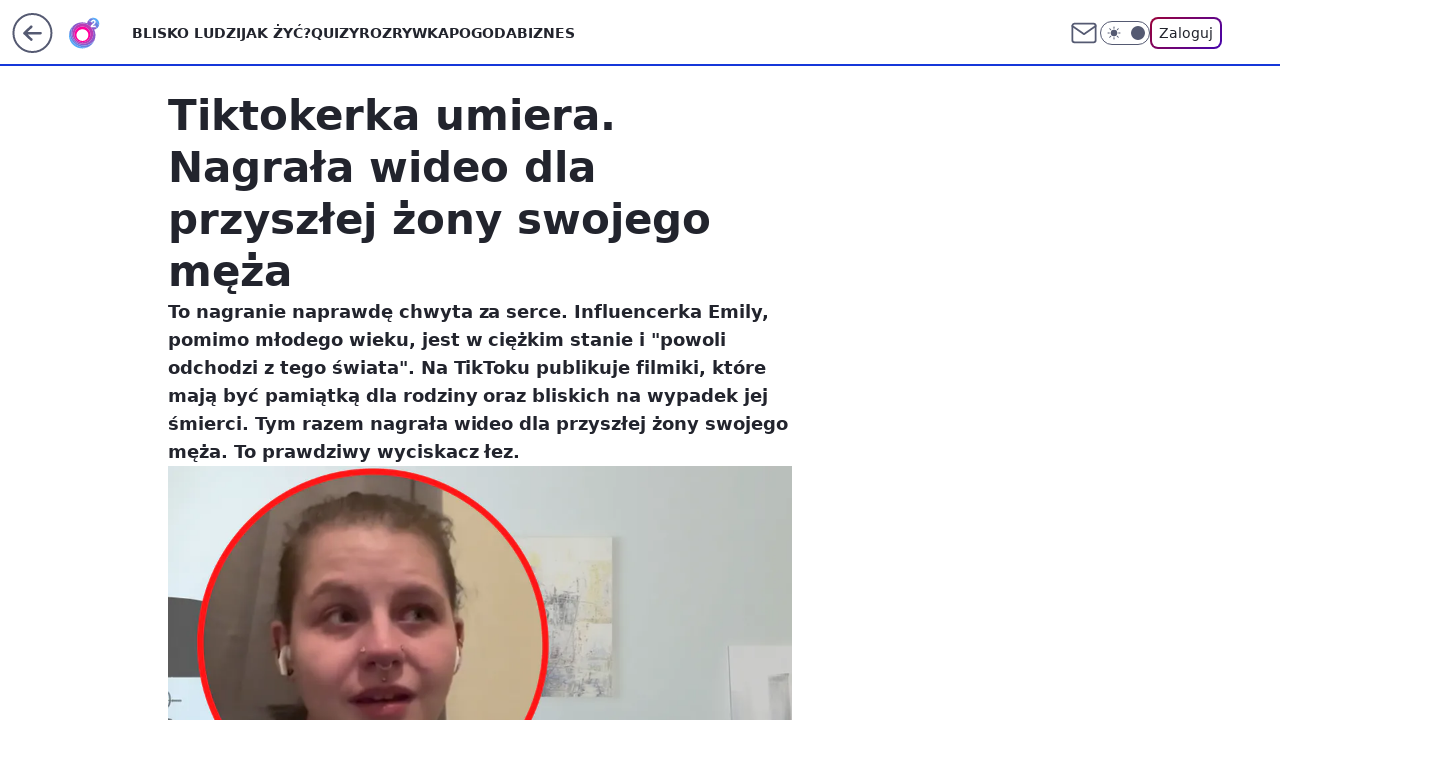

--- FILE ---
content_type: application/javascript
request_url: https://rek.www.wp.pl/gaf.js?rv=2&sn=o2_o2_pl&pvid=2e1acd676de355a6b823&rekids=236060&phtml=www.o2.pl%2Fkobieta%2Ftiktokerka-umiera-nagrala-wideo-dla-przyszlej-zony-swojego-meza-6855935221824416a&abtest=adtech%7CPRGM-1047%7CA%3Badtech%7CPU-335%7CB%3Badtech%7CPRG-3468%7CB%3Badtech%7CPRGM-1036%7CD%3Badtech%7CFP-76%7CA%3Badtech%7CPRGM-1356%7CA%3Badtech%7CPRGM-1419%7CB%3Badtech%7CPRGM-1589%7CB%3Badtech%7CPRGM-1576%7CB%3Badtech%7CPRGM-1443%7CA%3Badtech%7CPRGM-1587%7CD%3Badtech%7CPRGM-1615%7CA%3Badtech%7CPRGM-1215%7CC&PWA_adbd=0&darkmode=0&highLayout=0&layout=wide&navType=navigate&cdl=0&ctype=article&ciab=IAB14%2CIAB-v3-187%2CIAB-v3-307%2CIAB6%2CIAB7-39&cid=6855935221824416&csystem=ncr&cdate=2023-01-15&REKtagi=ludzie%3Btiktok%3Bzona%3Bkobieta%3Binfluencerka&vw=1280&vh=720&p1=0&spin=j4nlct5a&bcv=2
body_size: 8195
content:
j4nlct5a({"spin":"j4nlct5a","bunch":236060,"context":{"dsa":false,"minor":false,"bidRequestId":"22ec3a22-1895-4a98-b7ac-38fee8881449","maConfig":{"timestamp":"2026-01-20T08:15:08.178Z"},"dfpConfig":{"timestamp":"2026-01-20T10:42:02.482Z"},"sda":[],"targeting":{"client":{},"server":{},"query":{"PWA_adbd":"0","REKtagi":"ludzie;tiktok;zona;kobieta;influencerka","abtest":"adtech|PRGM-1047|A;adtech|PU-335|B;adtech|PRG-3468|B;adtech|PRGM-1036|D;adtech|FP-76|A;adtech|PRGM-1356|A;adtech|PRGM-1419|B;adtech|PRGM-1589|B;adtech|PRGM-1576|B;adtech|PRGM-1443|A;adtech|PRGM-1587|D;adtech|PRGM-1615|A;adtech|PRGM-1215|C","bcv":"2","cdate":"2023-01-15","cdl":"0","ciab":"IAB14,IAB-v3-187,IAB-v3-307,IAB6,IAB7-39","cid":"6855935221824416","csystem":"ncr","ctype":"article","darkmode":"0","highLayout":"0","layout":"wide","navType":"navigate","p1":"0","phtml":"www.o2.pl/kobieta/tiktokerka-umiera-nagrala-wideo-dla-przyszlej-zony-swojego-meza-6855935221824416a","pvid":"2e1acd676de355a6b823","rekids":"236060","rv":"2","sn":"o2_o2_pl","spin":"j4nlct5a","vh":"720","vw":"1280"}},"directOnly":0,"geo":{"country":"840","region":"","city":""},"statid":"","mlId":"","rshsd":"3","isRobot":false,"curr":{"EUR":4.2271,"USD":3.6118,"CHF":4.5553,"GBP":4.8434},"rv":"2","status":{"advf":2,"ma":2,"ma_ads-bidder":2,"ma_cpv-bidder":2,"ma_high-cpm-bidder":2}},"slots":{"10":{"delivered":"","campaign":null,"dfpConfig":null},"11":{"delivered":"1","campaign":null,"dfpConfig":{"placement":"/89844762/Desktop_O2.pl_x11_art","roshash":"DGOR","ceil":100,"sizes":[[620,280],[336,280],[300,250]],"namedSizes":["fluid"],"div":"div-gpt-ad-x11-art","targeting":{"DFPHASH":"ADLO","emptygaf":"0"},"gfp":"DGOR"}},"12":{"delivered":"1","campaign":null,"dfpConfig":{"placement":"/89844762/Desktop_O2.pl_x12_art","roshash":"DGOR","ceil":100,"sizes":[[620,280],[336,280],[300,250]],"namedSizes":["fluid"],"div":"div-gpt-ad-x12-art","targeting":{"DFPHASH":"ADLO","emptygaf":"0"},"gfp":"DGOR"}},"13":{"delivered":"1","campaign":null,"dfpConfig":{"placement":"/89844762/Desktop_O2.pl_x13_art","roshash":"DGOR","ceil":100,"sizes":[[620,280],[336,280],[300,250]],"namedSizes":["fluid"],"div":"div-gpt-ad-x13-art","targeting":{"DFPHASH":"ADLO","emptygaf":"0"},"gfp":"DGOR"}},"14":{"lazy":1,"delivered":"1","campaign":{"id":"187753","adm":{"bunch":"236060","creations":[{"height":250,"showLabel":true,"src":"https://mamc.wpcdn.pl/187753/1754551858409/baner_ver_4B_300x250_px.jpg","trackers":{"click":[""],"cview":["//ma.wp.pl/ma.gif?clid=dca45526c17aa056cf0f889dbba57020\u0026SN=o2_o2_pl\u0026pvid=2e1acd676de355a6b823\u0026action=cvimp\u0026pg=www.o2.pl\u0026par=seatID%3Ddca45526c17aa056cf0f889dbba57020%26org_id%3D25%26domain%3Dwww.o2.pl%26seatFee%3DdR-7POu6ioZK3vRRGrwKcmpCg1cNdbd9YOzPgvODxis%26client_id%3D38851%26is_robot%3D0%26pvid%3D2e1acd676de355a6b823%26ip%3DpTeQ6Axr7uaju_49l4znBL21m76HMZuPZ04nQyFwusM%26emission%3D3008707%26ttl%3D1769136895%26isDev%3Dfalse%26medium%3Ddisplay%26platform%3D8%26inver%3D2%26slotSizeWxH%3D300x250%26editedTimestamp%3D1767358467%26is_adblock%3D0%26bidTimestamp%3D1769050495%26conversionValue%3D0%26userID%3D__UNKNOWN_TELL_US__%26rekid%3D236060%26cur%3DPLN%26workfID%3D187753%26tpID%3D1399472%26geo%3D840%253B%253B%26ssp%3Dwp.pl%26bidReqID%3D22ec3a22-1895-4a98-b7ac-38fee8881449%26creationID%3D1464973%26iabPageCategories%3D%26iabSiteCategories%3D%26sn%3Do2_o2_pl%26hBidPrice%3DDGJMPSV%26utility%3DYcnacg_Cp_4vg44xarZl1JkvEzDjBsq4zTcGwnplXifOdgQUnVLfyrjzS1FFNxJT%26publisherID%3D308%26targetDomain%3Dwp.pl%26billing%3Dcpv%26source%3DTG%26pricingModel%3D7LW3TzDR1fvMSRo_ul8z8FQE9bDuGni1-Pk1F3iFo4Y%26partnerID%3D%26bidderID%3D11%26slotID%3D014%26order%3D252400%26hBudgetRate%3DDGJMPSV%26contentID%3D6855935221824416%26device%3DPERSONAL_COMPUTER%26test%3D0"],"impression":["//ma.wp.pl/ma.gif?clid=dca45526c17aa056cf0f889dbba57020\u0026SN=o2_o2_pl\u0026pvid=2e1acd676de355a6b823\u0026action=delivery\u0026pg=www.o2.pl\u0026par=iabPageCategories%3D%26iabSiteCategories%3D%26sn%3Do2_o2_pl%26hBidPrice%3DDGJMPSV%26utility%3DYcnacg_Cp_4vg44xarZl1JkvEzDjBsq4zTcGwnplXifOdgQUnVLfyrjzS1FFNxJT%26publisherID%3D308%26targetDomain%3Dwp.pl%26billing%3Dcpv%26source%3DTG%26pricingModel%3D7LW3TzDR1fvMSRo_ul8z8FQE9bDuGni1-Pk1F3iFo4Y%26partnerID%3D%26bidderID%3D11%26slotID%3D014%26order%3D252400%26hBudgetRate%3DDGJMPSV%26contentID%3D6855935221824416%26device%3DPERSONAL_COMPUTER%26test%3D0%26seatID%3Ddca45526c17aa056cf0f889dbba57020%26org_id%3D25%26domain%3Dwww.o2.pl%26seatFee%3DdR-7POu6ioZK3vRRGrwKcmpCg1cNdbd9YOzPgvODxis%26client_id%3D38851%26is_robot%3D0%26pvid%3D2e1acd676de355a6b823%26ip%3DpTeQ6Axr7uaju_49l4znBL21m76HMZuPZ04nQyFwusM%26emission%3D3008707%26ttl%3D1769136895%26isDev%3Dfalse%26medium%3Ddisplay%26platform%3D8%26inver%3D2%26slotSizeWxH%3D300x250%26editedTimestamp%3D1767358467%26is_adblock%3D0%26bidTimestamp%3D1769050495%26conversionValue%3D0%26userID%3D__UNKNOWN_TELL_US__%26rekid%3D236060%26cur%3DPLN%26workfID%3D187753%26tpID%3D1399472%26geo%3D840%253B%253B%26ssp%3Dwp.pl%26bidReqID%3D22ec3a22-1895-4a98-b7ac-38fee8881449%26creationID%3D1464973"],"view":["//ma.wp.pl/ma.gif?clid=dca45526c17aa056cf0f889dbba57020\u0026SN=o2_o2_pl\u0026pvid=2e1acd676de355a6b823\u0026action=view\u0026pg=www.o2.pl\u0026par=medium%3Ddisplay%26platform%3D8%26inver%3D2%26slotSizeWxH%3D300x250%26editedTimestamp%3D1767358467%26is_adblock%3D0%26bidTimestamp%3D1769050495%26conversionValue%3D0%26userID%3D__UNKNOWN_TELL_US__%26rekid%3D236060%26cur%3DPLN%26workfID%3D187753%26tpID%3D1399472%26geo%3D840%253B%253B%26ssp%3Dwp.pl%26bidReqID%3D22ec3a22-1895-4a98-b7ac-38fee8881449%26creationID%3D1464973%26iabPageCategories%3D%26iabSiteCategories%3D%26sn%3Do2_o2_pl%26hBidPrice%3DDGJMPSV%26utility%3DYcnacg_Cp_4vg44xarZl1JkvEzDjBsq4zTcGwnplXifOdgQUnVLfyrjzS1FFNxJT%26publisherID%3D308%26targetDomain%3Dwp.pl%26billing%3Dcpv%26source%3DTG%26pricingModel%3D7LW3TzDR1fvMSRo_ul8z8FQE9bDuGni1-Pk1F3iFo4Y%26partnerID%3D%26bidderID%3D11%26slotID%3D014%26order%3D252400%26hBudgetRate%3DDGJMPSV%26contentID%3D6855935221824416%26device%3DPERSONAL_COMPUTER%26test%3D0%26seatID%3Ddca45526c17aa056cf0f889dbba57020%26org_id%3D25%26domain%3Dwww.o2.pl%26seatFee%3DdR-7POu6ioZK3vRRGrwKcmpCg1cNdbd9YOzPgvODxis%26client_id%3D38851%26is_robot%3D0%26pvid%3D2e1acd676de355a6b823%26ip%3DpTeQ6Axr7uaju_49l4znBL21m76HMZuPZ04nQyFwusM%26emission%3D3008707%26ttl%3D1769136895%26isDev%3Dfalse"]},"transparentPlaceholder":false,"type":"image","url":"https://energiajutra.wp.pl/","width":300}],"redir":"https://ma.wp.pl/redirma?SN=o2_o2_pl\u0026pvid=2e1acd676de355a6b823\u0026par=slotSizeWxH%3D300x250%26userID%3D__UNKNOWN_TELL_US__%26creationID%3D1464973%26source%3DTG%26domain%3Dwww.o2.pl%26is_adblock%3D0%26ssp%3Dwp.pl%26utility%3DYcnacg_Cp_4vg44xarZl1JkvEzDjBsq4zTcGwnplXifOdgQUnVLfyrjzS1FFNxJT%26targetDomain%3Dwp.pl%26billing%3Dcpv%26order%3D252400%26org_id%3D25%26client_id%3D38851%26inver%3D2%26bidTimestamp%3D1769050495%26cur%3DPLN%26tpID%3D1399472%26slotID%3D014%26hBudgetRate%3DDGJMPSV%26seatFee%3DdR-7POu6ioZK3vRRGrwKcmpCg1cNdbd9YOzPgvODxis%26pvid%3D2e1acd676de355a6b823%26conversionValue%3D0%26rekid%3D236060%26hBidPrice%3DDGJMPSV%26partnerID%3D%26contentID%3D6855935221824416%26isDev%3Dfalse%26medium%3Ddisplay%26platform%3D8%26editedTimestamp%3D1767358467%26workfID%3D187753%26geo%3D840%253B%253B%26publisherID%3D308%26ttl%3D1769136895%26seatID%3Ddca45526c17aa056cf0f889dbba57020%26iabPageCategories%3D%26iabSiteCategories%3D%26test%3D0%26is_robot%3D0%26ip%3DpTeQ6Axr7uaju_49l4znBL21m76HMZuPZ04nQyFwusM%26emission%3D3008707%26bidReqID%3D22ec3a22-1895-4a98-b7ac-38fee8881449%26sn%3Do2_o2_pl%26pricingModel%3D7LW3TzDR1fvMSRo_ul8z8FQE9bDuGni1-Pk1F3iFo4Y%26bidderID%3D11%26device%3DPERSONAL_COMPUTER\u0026url=","slot":"14"},"creative":{"Id":"1464973","provider":"ma_cpv-bidder","roshash":"DGJM","height":250,"width":300,"touchpointId":"1399472","source":{"bidder":"cpv-bidder"}},"sellingModel":{"model":"CPM_INT"}},"dfpConfig":{"placement":"/89844762/Desktop_O2.pl_x14_art","roshash":"DGOR","ceil":100,"sizes":[[620,280],[336,280],[300,250]],"namedSizes":["fluid"],"div":"div-gpt-ad-x14-art","targeting":{"DFPHASH":"ADLO","emptygaf":"0"},"gfp":"DGOR"}},"15":{"lazy":1,"delivered":"1","campaign":{"id":"188277","adm":{"bunch":"236060","creations":[{"height":200,"scalable":"1","showLabel":true,"src":"https://mamc.wpcdn.pl/188277/1768218722426/pudelek-wosp-vB-750x200.jpg","trackers":{"click":[""],"cview":["//ma.wp.pl/ma.gif?clid=36d4f1d950aab392a9c26b186b340e10\u0026SN=o2_o2_pl\u0026pvid=2e1acd676de355a6b823\u0026action=cvimp\u0026pg=www.o2.pl\u0026par=bidderID%3D11%26seatFee%3D6hYuAcTILoxgexdvxttBENFzWqsExsLLkp9Cjkv9qpU%26is_adblock%3D0%26device%3DPERSONAL_COMPUTER%26userID%3D__UNKNOWN_TELL_US__%26ip%3D8HuTd1axfW6pYR9MfsAxCHH22Gy0Ngkch0lQyy8rlWQ%26creationID%3D1470127%26workfID%3D188277%26editedTimestamp%3D1768218902%26pricingModel%3Dgi77EHOhO_KznvJwTTDHHeXb5QopuRC5J3kt_sBnpyY%26pvid%3D2e1acd676de355a6b823%26conversionValue%3D0%26rekid%3D236060%26inver%3D2%26test%3D0%26sn%3Do2_o2_pl%26bidTimestamp%3D1769050495%26hBudgetRate%3DDGJMPSV%26partnerID%3D%26utility%3Dngu77zdcgicpbuyYmJagH1vu-fHL5S_3IjEMVc1TDXXichlXL5zsC5nKSnPsiIYG%26medium%3Ddisplay%26publisherID%3D308%26cur%3DPLN%26seatID%3D36d4f1d950aab392a9c26b186b340e10%26billing%3Dcpv%26client_id%3D38851%26source%3DTG%26bidReqID%3D22ec3a22-1895-4a98-b7ac-38fee8881449%26domain%3Dwww.o2.pl%26slotSizeWxH%3D750x200%26targetDomain%3Dallegro.pl%26iabPageCategories%3D%26iabSiteCategories%3D%26ttl%3D1769136895%26is_robot%3D0%26slotID%3D015%26org_id%3D25%26emission%3D3044803%26geo%3D840%253B%253B%26isDev%3Dfalse%26contentID%3D6855935221824416%26platform%3D8%26ssp%3Dwp.pl%26tpID%3D1402616%26order%3D266039%26hBidPrice%3DDGJMPSV"],"impression":["//ma.wp.pl/ma.gif?clid=36d4f1d950aab392a9c26b186b340e10\u0026SN=o2_o2_pl\u0026pvid=2e1acd676de355a6b823\u0026action=delivery\u0026pg=www.o2.pl\u0026par=ip%3D8HuTd1axfW6pYR9MfsAxCHH22Gy0Ngkch0lQyy8rlWQ%26creationID%3D1470127%26workfID%3D188277%26editedTimestamp%3D1768218902%26pricingModel%3Dgi77EHOhO_KznvJwTTDHHeXb5QopuRC5J3kt_sBnpyY%26pvid%3D2e1acd676de355a6b823%26conversionValue%3D0%26rekid%3D236060%26inver%3D2%26test%3D0%26sn%3Do2_o2_pl%26bidTimestamp%3D1769050495%26hBudgetRate%3DDGJMPSV%26partnerID%3D%26utility%3Dngu77zdcgicpbuyYmJagH1vu-fHL5S_3IjEMVc1TDXXichlXL5zsC5nKSnPsiIYG%26medium%3Ddisplay%26publisherID%3D308%26cur%3DPLN%26seatID%3D36d4f1d950aab392a9c26b186b340e10%26billing%3Dcpv%26client_id%3D38851%26source%3DTG%26bidReqID%3D22ec3a22-1895-4a98-b7ac-38fee8881449%26domain%3Dwww.o2.pl%26slotSizeWxH%3D750x200%26targetDomain%3Dallegro.pl%26iabPageCategories%3D%26iabSiteCategories%3D%26ttl%3D1769136895%26is_robot%3D0%26slotID%3D015%26org_id%3D25%26emission%3D3044803%26geo%3D840%253B%253B%26isDev%3Dfalse%26contentID%3D6855935221824416%26platform%3D8%26ssp%3Dwp.pl%26tpID%3D1402616%26order%3D266039%26hBidPrice%3DDGJMPSV%26bidderID%3D11%26seatFee%3D6hYuAcTILoxgexdvxttBENFzWqsExsLLkp9Cjkv9qpU%26is_adblock%3D0%26device%3DPERSONAL_COMPUTER%26userID%3D__UNKNOWN_TELL_US__"],"view":["//ma.wp.pl/ma.gif?clid=36d4f1d950aab392a9c26b186b340e10\u0026SN=o2_o2_pl\u0026pvid=2e1acd676de355a6b823\u0026action=view\u0026pg=www.o2.pl\u0026par=publisherID%3D308%26cur%3DPLN%26seatID%3D36d4f1d950aab392a9c26b186b340e10%26billing%3Dcpv%26client_id%3D38851%26source%3DTG%26bidReqID%3D22ec3a22-1895-4a98-b7ac-38fee8881449%26domain%3Dwww.o2.pl%26slotSizeWxH%3D750x200%26targetDomain%3Dallegro.pl%26iabPageCategories%3D%26iabSiteCategories%3D%26ttl%3D1769136895%26is_robot%3D0%26slotID%3D015%26org_id%3D25%26emission%3D3044803%26geo%3D840%253B%253B%26isDev%3Dfalse%26contentID%3D6855935221824416%26platform%3D8%26ssp%3Dwp.pl%26tpID%3D1402616%26order%3D266039%26hBidPrice%3DDGJMPSV%26bidderID%3D11%26seatFee%3D6hYuAcTILoxgexdvxttBENFzWqsExsLLkp9Cjkv9qpU%26is_adblock%3D0%26device%3DPERSONAL_COMPUTER%26userID%3D__UNKNOWN_TELL_US__%26ip%3D8HuTd1axfW6pYR9MfsAxCHH22Gy0Ngkch0lQyy8rlWQ%26creationID%3D1470127%26workfID%3D188277%26editedTimestamp%3D1768218902%26pricingModel%3Dgi77EHOhO_KznvJwTTDHHeXb5QopuRC5J3kt_sBnpyY%26pvid%3D2e1acd676de355a6b823%26conversionValue%3D0%26rekid%3D236060%26inver%3D2%26test%3D0%26sn%3Do2_o2_pl%26bidTimestamp%3D1769050495%26hBudgetRate%3DDGJMPSV%26partnerID%3D%26utility%3Dngu77zdcgicpbuyYmJagH1vu-fHL5S_3IjEMVc1TDXXichlXL5zsC5nKSnPsiIYG%26medium%3Ddisplay"]},"transparentPlaceholder":false,"type":"image","url":"https://www.pudelek.pl/pudelek-na-wosp-zrobmy-z-dramy-cos-dobrego-wylicytuj-statuetke-dla-dramy-roku-ktora-paulina-smaszcz-rozbila-podczas-naszych-urodzin-7242969064376832a?pvclid=01KEVKPXV0DFYETZ9XJMW9ND6Z","width":750}],"redir":"https://ma.wp.pl/redirma?SN=o2_o2_pl\u0026pvid=2e1acd676de355a6b823\u0026par=bidReqID%3D22ec3a22-1895-4a98-b7ac-38fee8881449%26platform%3D8%26ip%3D8HuTd1axfW6pYR9MfsAxCHH22Gy0Ngkch0lQyy8rlWQ%26creationID%3D1470127%26inver%3D2%26domain%3Dwww.o2.pl%26order%3D266039%26is_adblock%3D0%26pvid%3D2e1acd676de355a6b823%26sn%3Do2_o2_pl%26hBudgetRate%3DDGJMPSV%26publisherID%3D308%26ssp%3Dwp.pl%26device%3DPERSONAL_COMPUTER%26userID%3D__UNKNOWN_TELL_US__%26pricingModel%3Dgi77EHOhO_KznvJwTTDHHeXb5QopuRC5J3kt_sBnpyY%26seatID%3D36d4f1d950aab392a9c26b186b340e10%26org_id%3D25%26geo%3D840%253B%253B%26contentID%3D6855935221824416%26hBidPrice%3DDGJMPSV%26bidTimestamp%3D1769050495%26cur%3DPLN%26is_robot%3D0%26tpID%3D1402616%26billing%3Dcpv%26client_id%3D38851%26slotSizeWxH%3D750x200%26targetDomain%3Dallegro.pl%26iabSiteCategories%3D%26ttl%3D1769136895%26slotID%3D015%26bidderID%3D11%26workfID%3D188277%26conversionValue%3D0%26rekid%3D236060%26emission%3D3044803%26seatFee%3D6hYuAcTILoxgexdvxttBENFzWqsExsLLkp9Cjkv9qpU%26partnerID%3D%26utility%3Dngu77zdcgicpbuyYmJagH1vu-fHL5S_3IjEMVc1TDXXichlXL5zsC5nKSnPsiIYG%26medium%3Ddisplay%26iabPageCategories%3D%26isDev%3Dfalse%26editedTimestamp%3D1768218902%26test%3D0%26source%3DTG\u0026url=","slot":"15"},"creative":{"Id":"1470127","provider":"ma_cpv-bidder","roshash":"DGJM","height":200,"width":750,"touchpointId":"1402616","source":{"bidder":"cpv-bidder"}},"sellingModel":{"model":"CPM_INT"}},"dfpConfig":{"placement":"/89844762/Desktop_O2.pl_x15_art","roshash":"DGOR","ceil":100,"sizes":[[728,90],[970,300],[950,90],[980,120],[980,90],[970,150],[970,90],[970,250],[930,180],[950,200],[750,100],[970,66],[750,200],[960,90],[970,100],[750,300],[970,200],[950,300]],"namedSizes":["fluid"],"div":"div-gpt-ad-x15-art","targeting":{"DFPHASH":"ADLO","emptygaf":"0"},"gfp":"DGOR"}},"2":{"delivered":"1","campaign":{"id":"188138","capping":"PWAck=27120597\u0026PWAclt=720\u0026tpl=1","adm":{"bunch":"236060","creations":[{"cbConfig":{"blur":false,"bottomBar":false,"fullPage":false,"message":"Przekierowanie za {{time}} sekund{{y}}","timeout":15000},"height":870,"pixels":["//ad.doubleclick.net/ddm/trackimp/N195005.3920530WPPL/B34932776.437718536;dc_trk_aid=630816842;dc_trk_cid=248486076;ord=1769050495;dc_lat=;dc_rdid=;tag_for_child_directed_treatment=;tfua=;gdpr=${GDPR};gdpr_consent=${GDPR_CONSENT_755};ltd=${LIMITED_ADS};dc_tdv=1?"],"scalable":"1","showLabel":false,"src":"https://mamc.wpcdn.pl/188138/1767951247150/2377-003_Zestawomania_01-2026_1920x870_wp_CBF_Monika_Szczepaniak-C.jpg","trackers":{"click":[""],"cview":["//ma.wp.pl/ma.gif?clid=0d75fec0bdabe60e0af571ed047f75a2\u0026SN=o2_o2_pl\u0026pvid=2e1acd676de355a6b823\u0026action=cvimp\u0026pg=www.o2.pl\u0026par=bidReqID%3D22ec3a22-1895-4a98-b7ac-38fee8881449%26userID%3D__UNKNOWN_TELL_US__%26inver%3D2%26seatID%3D0d75fec0bdabe60e0af571ed047f75a2%26pricingModel%3D6mgjC0zHLFcaXY76mB1qgJyLdTkUHvBktSojB2A6EHo%26iabSiteCategories%3D%26geo%3D840%253B%253B%26partnerID%3D%26utility%3DL62U2Mo7kzvepoyKaltBrbMq5prHUXdJO9QNTHzxeBEmQx7wkue39BSw203m107p%26seatFee%3D1tQwktYrAwrUZ-DXSfP3HCUaOKZjX_MS9QnpWA8pWY4%26client_id%3D29939%26is_adblock%3D0%26bidderID%3D11%26workfID%3D188138%26order%3D265844%26isDev%3Dfalse%26contentID%3D6855935221824416%26ssp%3Dwp.pl%26publisherID%3D308%26creationID%3D1469309%26targetDomain%3Dmediamarkt.pl%26source%3DTG%26medium%3Ddisplay%26rekid%3D236060%26domain%3Dwww.o2.pl%26slotID%3D002%26billing%3Dcpv%26bidTimestamp%3D1769050495%26hBidPrice%3DDGJPVYc%26device%3DPERSONAL_COMPUTER%26ip%3D2KkMbqKjwUvPSDplamS4oYHfmJOSaudZVlQnlf4mit4%26test%3D0%26editedTimestamp%3D1767951378%26iabPageCategories%3D%26platform%3D8%26slotSizeWxH%3D1920x870%26emission%3D3044263%26ttl%3D1769136895%26pvid%3D2e1acd676de355a6b823%26hBudgetRate%3DDGJPVYc%26conversionValue%3D0%26cur%3DPLN%26tpID%3D1401974%26org_id%3D25%26is_robot%3D0%26sn%3Do2_o2_pl"],"impression":["//ma.wp.pl/ma.gif?clid=0d75fec0bdabe60e0af571ed047f75a2\u0026SN=o2_o2_pl\u0026pvid=2e1acd676de355a6b823\u0026action=delivery\u0026pg=www.o2.pl\u0026par=bidReqID%3D22ec3a22-1895-4a98-b7ac-38fee8881449%26userID%3D__UNKNOWN_TELL_US__%26inver%3D2%26seatID%3D0d75fec0bdabe60e0af571ed047f75a2%26pricingModel%3D6mgjC0zHLFcaXY76mB1qgJyLdTkUHvBktSojB2A6EHo%26iabSiteCategories%3D%26geo%3D840%253B%253B%26partnerID%3D%26utility%3DL62U2Mo7kzvepoyKaltBrbMq5prHUXdJO9QNTHzxeBEmQx7wkue39BSw203m107p%26seatFee%3D1tQwktYrAwrUZ-DXSfP3HCUaOKZjX_MS9QnpWA8pWY4%26client_id%3D29939%26is_adblock%3D0%26bidderID%3D11%26workfID%3D188138%26order%3D265844%26isDev%3Dfalse%26contentID%3D6855935221824416%26ssp%3Dwp.pl%26publisherID%3D308%26creationID%3D1469309%26targetDomain%3Dmediamarkt.pl%26source%3DTG%26medium%3Ddisplay%26rekid%3D236060%26domain%3Dwww.o2.pl%26slotID%3D002%26billing%3Dcpv%26bidTimestamp%3D1769050495%26hBidPrice%3DDGJPVYc%26device%3DPERSONAL_COMPUTER%26ip%3D2KkMbqKjwUvPSDplamS4oYHfmJOSaudZVlQnlf4mit4%26test%3D0%26editedTimestamp%3D1767951378%26iabPageCategories%3D%26platform%3D8%26slotSizeWxH%3D1920x870%26emission%3D3044263%26ttl%3D1769136895%26pvid%3D2e1acd676de355a6b823%26hBudgetRate%3DDGJPVYc%26conversionValue%3D0%26cur%3DPLN%26tpID%3D1401974%26org_id%3D25%26is_robot%3D0%26sn%3Do2_o2_pl"],"view":["//ma.wp.pl/ma.gif?clid=0d75fec0bdabe60e0af571ed047f75a2\u0026SN=o2_o2_pl\u0026pvid=2e1acd676de355a6b823\u0026action=view\u0026pg=www.o2.pl\u0026par=utility%3DL62U2Mo7kzvepoyKaltBrbMq5prHUXdJO9QNTHzxeBEmQx7wkue39BSw203m107p%26seatFee%3D1tQwktYrAwrUZ-DXSfP3HCUaOKZjX_MS9QnpWA8pWY4%26client_id%3D29939%26is_adblock%3D0%26bidderID%3D11%26workfID%3D188138%26order%3D265844%26isDev%3Dfalse%26contentID%3D6855935221824416%26ssp%3Dwp.pl%26publisherID%3D308%26creationID%3D1469309%26targetDomain%3Dmediamarkt.pl%26source%3DTG%26medium%3Ddisplay%26rekid%3D236060%26domain%3Dwww.o2.pl%26slotID%3D002%26billing%3Dcpv%26bidTimestamp%3D1769050495%26hBidPrice%3DDGJPVYc%26device%3DPERSONAL_COMPUTER%26ip%3D2KkMbqKjwUvPSDplamS4oYHfmJOSaudZVlQnlf4mit4%26test%3D0%26editedTimestamp%3D1767951378%26iabPageCategories%3D%26platform%3D8%26slotSizeWxH%3D1920x870%26emission%3D3044263%26ttl%3D1769136895%26pvid%3D2e1acd676de355a6b823%26hBudgetRate%3DDGJPVYc%26conversionValue%3D0%26cur%3DPLN%26tpID%3D1401974%26org_id%3D25%26is_robot%3D0%26sn%3Do2_o2_pl%26bidReqID%3D22ec3a22-1895-4a98-b7ac-38fee8881449%26userID%3D__UNKNOWN_TELL_US__%26inver%3D2%26seatID%3D0d75fec0bdabe60e0af571ed047f75a2%26pricingModel%3D6mgjC0zHLFcaXY76mB1qgJyLdTkUHvBktSojB2A6EHo%26iabSiteCategories%3D%26geo%3D840%253B%253B%26partnerID%3D"]},"transparentPlaceholder":false,"type":"image","url":"https://ad.doubleclick.net/ddm/trackclk/N195005.3920530WPPL/B34932776.437718536;dc_trk_aid=630816842;dc_trk_cid=248486076;dc_lat=;dc_rdid=;tag_for_child_directed_treatment=;tfua=;gdpr=${GDPR};gdpr_consent=${GDPR_CONSENT_755};ltd=${LIMITED_ADS};dc_tdv=1","width":1920}],"redir":"https://ma.wp.pl/redirma?SN=o2_o2_pl\u0026pvid=2e1acd676de355a6b823\u0026par=pvid%3D2e1acd676de355a6b823%26org_id%3D25%26bidReqID%3D22ec3a22-1895-4a98-b7ac-38fee8881449%26pricingModel%3D6mgjC0zHLFcaXY76mB1qgJyLdTkUHvBktSojB2A6EHo%26is_adblock%3D0%26iabSiteCategories%3D%26seatFee%3D1tQwktYrAwrUZ-DXSfP3HCUaOKZjX_MS9QnpWA8pWY4%26workfID%3D188138%26cur%3DPLN%26creationID%3D1469309%26billing%3Dcpv%26ip%3D2KkMbqKjwUvPSDplamS4oYHfmJOSaudZVlQnlf4mit4%26editedTimestamp%3D1767951378%26userID%3D__UNKNOWN_TELL_US__%26utility%3DL62U2Mo7kzvepoyKaltBrbMq5prHUXdJO9QNTHzxeBEmQx7wkue39BSw203m107p%26bidderID%3D11%26rekid%3D236060%26device%3DPERSONAL_COMPUTER%26test%3D0%26hBudgetRate%3DDGJPVYc%26geo%3D840%253B%253B%26partnerID%3D%26contentID%3D6855935221824416%26domain%3Dwww.o2.pl%26slotSizeWxH%3D1920x870%26ttl%3D1769136895%26tpID%3D1401974%26inver%3D2%26source%3DTG%26emission%3D3044263%26sn%3Do2_o2_pl%26client_id%3D29939%26is_robot%3D0%26publisherID%3D308%26medium%3Ddisplay%26slotID%3D002%26bidTimestamp%3D1769050495%26hBidPrice%3DDGJPVYc%26conversionValue%3D0%26isDev%3Dfalse%26ssp%3Dwp.pl%26iabPageCategories%3D%26seatID%3D0d75fec0bdabe60e0af571ed047f75a2%26order%3D265844%26targetDomain%3Dmediamarkt.pl%26platform%3D8\u0026url=","slot":"2"},"creative":{"Id":"1469309","provider":"ma_cpv-bidder","roshash":"GMPS","height":870,"width":1920,"touchpointId":"1401974","source":{"bidder":"cpv-bidder"}},"sellingModel":{"model":"CPM_INT"}},"dfpConfig":{"placement":"/89844762/Desktop_O2.pl_x02","roshash":"GMPS","ceil":100,"sizes":[[970,300],[970,600],[750,300],[950,300],[980,600],[1920,870],[1200,600],[750,400],[960,640]],"namedSizes":["fluid"],"div":"div-gpt-ad-x02","targeting":{"DFPHASH":"DJMP","emptygaf":"0"},"gfp":"EMPS"}},"25":{"delivered":"1","campaign":null,"dfpConfig":{"placement":"/89844762/Desktop_O2.pl_x25_art","roshash":"DGOR","ceil":100,"sizes":[[620,280],[336,280],[300,250]],"namedSizes":["fluid"],"div":"div-gpt-ad-x25-art","targeting":{"DFPHASH":"ADLO","emptygaf":"0"},"gfp":"DGOR"}},"27":{"delivered":"1","campaign":null,"dfpConfig":{"placement":"/89844762/Desktop_O2.pl_x27_art","roshash":"DGOR","ceil":100,"sizes":[[160,600],[120,600]],"namedSizes":["fluid"],"div":"div-gpt-ad-x27-art","targeting":{"DFPHASH":"ADLO","emptygaf":"0"},"gfp":"DGOR"}},"3":{"delivered":"1","campaign":null,"dfpConfig":{"placement":"/89844762/Desktop_O2.pl_x03_art","roshash":"DGOR","ceil":100,"sizes":[[728,90],[970,300],[950,90],[980,120],[980,90],[970,150],[970,90],[970,250],[930,180],[950,200],[750,100],[970,66],[750,200],[960,90],[970,100],[750,300],[970,200],[950,300]],"namedSizes":["fluid"],"div":"div-gpt-ad-x03-art","targeting":{"DFPHASH":"ADLO","emptygaf":"0"},"gfp":"DGOR"}},"32":{"delivered":"1","campaign":null,"dfpConfig":{"placement":"/89844762/Desktop_O2.pl_x32_art","roshash":"DGOR","ceil":100,"sizes":[[620,280],[336,280],[300,250]],"namedSizes":["fluid"],"div":"div-gpt-ad-x32-art","targeting":{"DFPHASH":"ADLO","emptygaf":"0"},"gfp":"DGOR"}},"33":{"delivered":"1","campaign":null,"dfpConfig":{"placement":"/89844762/Desktop_O2.pl_x33_art","roshash":"DGOR","ceil":100,"sizes":[[620,280],[336,280],[300,250]],"namedSizes":["fluid"],"div":"div-gpt-ad-x33-art","targeting":{"DFPHASH":"ADLO","emptygaf":"0"},"gfp":"DGOR"}},"35":{"delivered":"1","campaign":null,"dfpConfig":{"placement":"/89844762/Desktop_O2.pl_x35_art","roshash":"DGOR","ceil":100,"sizes":[[300,600],[300,250]],"namedSizes":["fluid"],"div":"div-gpt-ad-x35-art","targeting":{"DFPHASH":"ADLO","emptygaf":"0"},"gfp":"DGOR"}},"36":{"lazy":1,"delivered":"1","campaign":{"id":"188396","adm":{"bunch":"236060","creations":[{"height":600,"showLabel":true,"src":"https://mamc.wpcdn.pl/188396/1768316454000/wp1-kab-300x600.jpg","trackers":{"click":[""],"cview":["//ma.wp.pl/ma.gif?clid=36d4f1d950aab392a9c26b186b340e10\u0026SN=o2_o2_pl\u0026pvid=2e1acd676de355a6b823\u0026action=cvimp\u0026pg=www.o2.pl\u0026par=domain%3Dwww.o2.pl%26seatID%3D36d4f1d950aab392a9c26b186b340e10%26billing%3Dcpv%26pricingModel%3D5SzU7CKhsDfAvo_MeG_tDQ9J1HmvV7aLxx9iZtXOEhU%26bidTimestamp%3D1769050495%26hBidPrice%3DDGJMPSV%26platform%3D8%26inver%3D2%26ip%3DI7a8qxWrDyI_58x3fBsHFDFBe85tV5lafJBX1JDJ_zQ%26org_id%3D25%26source%3DTG%26pvid%3D2e1acd676de355a6b823%26hBudgetRate%3DDGJMPSV%26slotID%3D036%26client_id%3D38851%26iabSiteCategories%3D%26partnerID%3D%26ssp%3Dwp.pl%26rekid%3D236060%26workfID%3D188396%26tpID%3D1403263%26editedTimestamp%3D1768316672%26contentID%3D6855935221824416%26bidReqID%3D22ec3a22-1895-4a98-b7ac-38fee8881449%26slotSizeWxH%3D300x600%26is_adblock%3D0%26device%3DPERSONAL_COMPUTER%26userID%3D__UNKNOWN_TELL_US__%26creationID%3D1470925%26cur%3DPLN%26seatFee%3DtRdF0d1ScByMFru5ZoBn1X8HhAnf_Ww9oHSit_G9u-w%26emission%3D3045099%26iabPageCategories%3D%26sn%3Do2_o2_pl%26medium%3Ddisplay%26conversionValue%3D0%26targetDomain%3Dwp.pl%26test%3D0%26order%3D239293%26geo%3D840%253B%253B%26bidderID%3D11%26isDev%3Dfalse%26ttl%3D1769136895%26is_robot%3D0%26utility%3D-kh1KM4qe7ai-vg1L9_P9_HDaEIPIKQpeKcYLE47EbL7M8n4bsiQdElujZGUvhtr%26publisherID%3D308"],"impression":["//ma.wp.pl/ma.gif?clid=36d4f1d950aab392a9c26b186b340e10\u0026SN=o2_o2_pl\u0026pvid=2e1acd676de355a6b823\u0026action=delivery\u0026pg=www.o2.pl\u0026par=pricingModel%3D5SzU7CKhsDfAvo_MeG_tDQ9J1HmvV7aLxx9iZtXOEhU%26bidTimestamp%3D1769050495%26hBidPrice%3DDGJMPSV%26platform%3D8%26inver%3D2%26ip%3DI7a8qxWrDyI_58x3fBsHFDFBe85tV5lafJBX1JDJ_zQ%26org_id%3D25%26source%3DTG%26pvid%3D2e1acd676de355a6b823%26hBudgetRate%3DDGJMPSV%26slotID%3D036%26client_id%3D38851%26iabSiteCategories%3D%26partnerID%3D%26ssp%3Dwp.pl%26rekid%3D236060%26workfID%3D188396%26tpID%3D1403263%26editedTimestamp%3D1768316672%26contentID%3D6855935221824416%26bidReqID%3D22ec3a22-1895-4a98-b7ac-38fee8881449%26slotSizeWxH%3D300x600%26is_adblock%3D0%26device%3DPERSONAL_COMPUTER%26userID%3D__UNKNOWN_TELL_US__%26creationID%3D1470925%26cur%3DPLN%26seatFee%3DtRdF0d1ScByMFru5ZoBn1X8HhAnf_Ww9oHSit_G9u-w%26emission%3D3045099%26iabPageCategories%3D%26sn%3Do2_o2_pl%26medium%3Ddisplay%26conversionValue%3D0%26targetDomain%3Dwp.pl%26test%3D0%26order%3D239293%26geo%3D840%253B%253B%26bidderID%3D11%26isDev%3Dfalse%26ttl%3D1769136895%26is_robot%3D0%26utility%3D-kh1KM4qe7ai-vg1L9_P9_HDaEIPIKQpeKcYLE47EbL7M8n4bsiQdElujZGUvhtr%26publisherID%3D308%26domain%3Dwww.o2.pl%26seatID%3D36d4f1d950aab392a9c26b186b340e10%26billing%3Dcpv"],"view":["//ma.wp.pl/ma.gif?clid=36d4f1d950aab392a9c26b186b340e10\u0026SN=o2_o2_pl\u0026pvid=2e1acd676de355a6b823\u0026action=view\u0026pg=www.o2.pl\u0026par=slotID%3D036%26client_id%3D38851%26iabSiteCategories%3D%26partnerID%3D%26ssp%3Dwp.pl%26rekid%3D236060%26workfID%3D188396%26tpID%3D1403263%26editedTimestamp%3D1768316672%26contentID%3D6855935221824416%26bidReqID%3D22ec3a22-1895-4a98-b7ac-38fee8881449%26slotSizeWxH%3D300x600%26is_adblock%3D0%26device%3DPERSONAL_COMPUTER%26userID%3D__UNKNOWN_TELL_US__%26creationID%3D1470925%26cur%3DPLN%26seatFee%3DtRdF0d1ScByMFru5ZoBn1X8HhAnf_Ww9oHSit_G9u-w%26emission%3D3045099%26iabPageCategories%3D%26sn%3Do2_o2_pl%26medium%3Ddisplay%26conversionValue%3D0%26targetDomain%3Dwp.pl%26test%3D0%26order%3D239293%26geo%3D840%253B%253B%26bidderID%3D11%26isDev%3Dfalse%26ttl%3D1769136895%26is_robot%3D0%26utility%3D-kh1KM4qe7ai-vg1L9_P9_HDaEIPIKQpeKcYLE47EbL7M8n4bsiQdElujZGUvhtr%26publisherID%3D308%26domain%3Dwww.o2.pl%26seatID%3D36d4f1d950aab392a9c26b186b340e10%26billing%3Dcpv%26pricingModel%3D5SzU7CKhsDfAvo_MeG_tDQ9J1HmvV7aLxx9iZtXOEhU%26bidTimestamp%3D1769050495%26hBidPrice%3DDGJMPSV%26platform%3D8%26inver%3D2%26ip%3DI7a8qxWrDyI_58x3fBsHFDFBe85tV5lafJBX1JDJ_zQ%26org_id%3D25%26source%3DTG%26pvid%3D2e1acd676de355a6b823%26hBudgetRate%3DDGJMPSV"]},"transparentPlaceholder":false,"type":"image","url":"https://telewizja.wp.pl/programy/7219240544484224/najlepsze-polskie-kabarety","width":300}],"redir":"https://ma.wp.pl/redirma?SN=o2_o2_pl\u0026pvid=2e1acd676de355a6b823\u0026par=publisherID%3D308%26seatID%3D36d4f1d950aab392a9c26b186b340e10%26contentID%3D6855935221824416%26cur%3DPLN%26medium%3Ddisplay%26conversionValue%3D0%26targetDomain%3Dwp.pl%26domain%3Dwww.o2.pl%26pricingModel%3D5SzU7CKhsDfAvo_MeG_tDQ9J1HmvV7aLxx9iZtXOEhU%26bidTimestamp%3D1769050495%26ssp%3Dwp.pl%26tpID%3D1403263%26seatFee%3DtRdF0d1ScByMFru5ZoBn1X8HhAnf_Ww9oHSit_G9u-w%26bidderID%3D11%26org_id%3D25%26iabSiteCategories%3D%26bidReqID%3D22ec3a22-1895-4a98-b7ac-38fee8881449%26test%3D0%26hBidPrice%3DDGJMPSV%26platform%3D8%26slotID%3D036%26device%3DPERSONAL_COMPUTER%26creationID%3D1470925%26order%3D239293%26geo%3D840%253B%253B%26source%3DTG%26hBudgetRate%3DDGJMPSV%26client_id%3D38851%26partnerID%3D%26workfID%3D188396%26userID%3D__UNKNOWN_TELL_US__%26sn%3Do2_o2_pl%26ip%3DI7a8qxWrDyI_58x3fBsHFDFBe85tV5lafJBX1JDJ_zQ%26editedTimestamp%3D1768316672%26is_adblock%3D0%26billing%3Dcpv%26pvid%3D2e1acd676de355a6b823%26rekid%3D236060%26slotSizeWxH%3D300x600%26isDev%3Dfalse%26ttl%3D1769136895%26is_robot%3D0%26inver%3D2%26emission%3D3045099%26iabPageCategories%3D%26utility%3D-kh1KM4qe7ai-vg1L9_P9_HDaEIPIKQpeKcYLE47EbL7M8n4bsiQdElujZGUvhtr\u0026url=","slot":"36"},"creative":{"Id":"1470925","provider":"ma_cpv-bidder","roshash":"DGJM","height":600,"width":300,"touchpointId":"1403263","source":{"bidder":"cpv-bidder"}},"sellingModel":{"model":"CPM_INT"}},"dfpConfig":{"placement":"/89844762/Desktop_O2.pl_x36_art","roshash":"DGOR","ceil":100,"sizes":[[300,600],[300,250]],"namedSizes":["fluid"],"div":"div-gpt-ad-x36-art","targeting":{"DFPHASH":"ADLO","emptygaf":"0"},"gfp":"DGOR"}},"37":{"lazy":1,"delivered":"1","campaign":{"id":"188194","adm":{"bunch":"236060","creations":[{"height":250,"showLabel":true,"src":"https://mamc.wpcdn.pl/188194/1767968844721/autopromo_300x250.jpeg","trackers":{"click":[""],"cview":["//ma.wp.pl/ma.gif?clid=36d4f1d950aab392a9c26b186b340e10\u0026SN=o2_o2_pl\u0026pvid=2e1acd676de355a6b823\u0026action=cvimp\u0026pg=www.o2.pl\u0026par=conversionValue%3D0%26bidReqID%3D22ec3a22-1895-4a98-b7ac-38fee8881449%26publisherID%3D308%26test%3D0%26org_id%3D25%26editedTimestamp%3D1767969656%26pricingModel%3DFFX_N5yV3LqZPijMyfhvlSGWOYnmc0u_nm6RJ9kBM-0%26is_adblock%3D0%26ttl%3D1769136895%26is_robot%3D0%26sn%3Do2_o2_pl%26geo%3D840%253B%253B%26partnerID%3D%26targetDomain%3Dwp.pl%26pvid%3D2e1acd676de355a6b823%26hBidPrice%3DDGJMPSV%26bidderID%3D11%26seatFee%3DMWzCjB5AM3KKFEExSzDLBoZjWHc-vkDVcmuKL97TvT0%26hBudgetRate%3DDGJMPSV%26ssp%3Dwp.pl%26creationID%3D1469530%26source%3DTG%26isDev%3Dfalse%26contentID%3D6855935221824416%26device%3DPERSONAL_COMPUTER%26rekid%3D236060%26slotID%3D037%26tpID%3D1402313%26billing%3Dcpv%26bidTimestamp%3D1769050495%26medium%3Ddisplay%26platform%3D8%26userID%3D__UNKNOWN_TELL_US__%26inver%3D2%26ip%3DfgcKjYmCrTx0ejUT6cZ9mj8BM_SsKk0u8HeKu7UTD4A%26domain%3Dwww.o2.pl%26cur%3DPLN%26client_id%3D43444%26utility%3DbfyCrMDZWsuc_dojspuSh12dNTokTzZJnX1xi0iJfd0uC54EooEg8A-HbxSxJUmr%26slotSizeWxH%3D300x250%26workfID%3D188194%26seatID%3D36d4f1d950aab392a9c26b186b340e10%26emission%3D3044175%26order%3D265827%26iabPageCategories%3D%26iabSiteCategories%3D"],"impression":["//ma.wp.pl/ma.gif?clid=36d4f1d950aab392a9c26b186b340e10\u0026SN=o2_o2_pl\u0026pvid=2e1acd676de355a6b823\u0026action=delivery\u0026pg=www.o2.pl\u0026par=org_id%3D25%26editedTimestamp%3D1767969656%26pricingModel%3DFFX_N5yV3LqZPijMyfhvlSGWOYnmc0u_nm6RJ9kBM-0%26is_adblock%3D0%26ttl%3D1769136895%26is_robot%3D0%26sn%3Do2_o2_pl%26geo%3D840%253B%253B%26partnerID%3D%26targetDomain%3Dwp.pl%26pvid%3D2e1acd676de355a6b823%26hBidPrice%3DDGJMPSV%26bidderID%3D11%26seatFee%3DMWzCjB5AM3KKFEExSzDLBoZjWHc-vkDVcmuKL97TvT0%26hBudgetRate%3DDGJMPSV%26ssp%3Dwp.pl%26creationID%3D1469530%26source%3DTG%26isDev%3Dfalse%26contentID%3D6855935221824416%26device%3DPERSONAL_COMPUTER%26rekid%3D236060%26slotID%3D037%26tpID%3D1402313%26billing%3Dcpv%26bidTimestamp%3D1769050495%26medium%3Ddisplay%26platform%3D8%26userID%3D__UNKNOWN_TELL_US__%26inver%3D2%26ip%3DfgcKjYmCrTx0ejUT6cZ9mj8BM_SsKk0u8HeKu7UTD4A%26domain%3Dwww.o2.pl%26cur%3DPLN%26client_id%3D43444%26utility%3DbfyCrMDZWsuc_dojspuSh12dNTokTzZJnX1xi0iJfd0uC54EooEg8A-HbxSxJUmr%26slotSizeWxH%3D300x250%26workfID%3D188194%26seatID%3D36d4f1d950aab392a9c26b186b340e10%26emission%3D3044175%26order%3D265827%26iabPageCategories%3D%26iabSiteCategories%3D%26conversionValue%3D0%26bidReqID%3D22ec3a22-1895-4a98-b7ac-38fee8881449%26publisherID%3D308%26test%3D0"],"view":["//ma.wp.pl/ma.gif?clid=36d4f1d950aab392a9c26b186b340e10\u0026SN=o2_o2_pl\u0026pvid=2e1acd676de355a6b823\u0026action=view\u0026pg=www.o2.pl\u0026par=medium%3Ddisplay%26platform%3D8%26userID%3D__UNKNOWN_TELL_US__%26inver%3D2%26ip%3DfgcKjYmCrTx0ejUT6cZ9mj8BM_SsKk0u8HeKu7UTD4A%26domain%3Dwww.o2.pl%26cur%3DPLN%26client_id%3D43444%26utility%3DbfyCrMDZWsuc_dojspuSh12dNTokTzZJnX1xi0iJfd0uC54EooEg8A-HbxSxJUmr%26slotSizeWxH%3D300x250%26workfID%3D188194%26seatID%3D36d4f1d950aab392a9c26b186b340e10%26emission%3D3044175%26order%3D265827%26iabPageCategories%3D%26iabSiteCategories%3D%26conversionValue%3D0%26bidReqID%3D22ec3a22-1895-4a98-b7ac-38fee8881449%26publisherID%3D308%26test%3D0%26org_id%3D25%26editedTimestamp%3D1767969656%26pricingModel%3DFFX_N5yV3LqZPijMyfhvlSGWOYnmc0u_nm6RJ9kBM-0%26is_adblock%3D0%26ttl%3D1769136895%26is_robot%3D0%26sn%3Do2_o2_pl%26geo%3D840%253B%253B%26partnerID%3D%26targetDomain%3Dwp.pl%26pvid%3D2e1acd676de355a6b823%26hBidPrice%3DDGJMPSV%26bidderID%3D11%26seatFee%3DMWzCjB5AM3KKFEExSzDLBoZjWHc-vkDVcmuKL97TvT0%26hBudgetRate%3DDGJMPSV%26ssp%3Dwp.pl%26creationID%3D1469530%26source%3DTG%26isDev%3Dfalse%26contentID%3D6855935221824416%26device%3DPERSONAL_COMPUTER%26rekid%3D236060%26slotID%3D037%26tpID%3D1402313%26billing%3Dcpv%26bidTimestamp%3D1769050495"]},"transparentPlaceholder":false,"type":"image","url":"https://pilot.wp.pl/program/tv-puls-hd/?utm_source=autopromo\u0026utm_medium=display\u0026utm_campaign=2024_puls","width":300}],"redir":"https://ma.wp.pl/redirma?SN=o2_o2_pl\u0026pvid=2e1acd676de355a6b823\u0026par=tpID%3D1402313%26bidTimestamp%3D1769050495%26medium%3Ddisplay%26inver%3D2%26pricingModel%3DFFX_N5yV3LqZPijMyfhvlSGWOYnmc0u_nm6RJ9kBM-0%26partnerID%3D%26ip%3DfgcKjYmCrTx0ejUT6cZ9mj8BM_SsKk0u8HeKu7UTD4A%26domain%3Dwww.o2.pl%26iabPageCategories%3D%26conversionValue%3D0%26bidReqID%3D22ec3a22-1895-4a98-b7ac-38fee8881449%26org_id%3D25%26rekid%3D236060%26geo%3D840%253B%253B%26isDev%3Dfalse%26contentID%3D6855935221824416%26utility%3DbfyCrMDZWsuc_dojspuSh12dNTokTzZJnX1xi0iJfd0uC54EooEg8A-HbxSxJUmr%26workfID%3D188194%26test%3D0%26pvid%3D2e1acd676de355a6b823%26userID%3D__UNKNOWN_TELL_US__%26seatFee%3DMWzCjB5AM3KKFEExSzDLBoZjWHc-vkDVcmuKL97TvT0%26billing%3Dcpv%26order%3D265827%26device%3DPERSONAL_COMPUTER%26seatID%3D36d4f1d950aab392a9c26b186b340e10%26editedTimestamp%3D1767969656%26slotID%3D037%26platform%3D8%26sn%3Do2_o2_pl%26targetDomain%3Dwp.pl%26bidderID%3D11%26creationID%3D1469530%26source%3DTG%26client_id%3D43444%26hBidPrice%3DDGJMPSV%26hBudgetRate%3DDGJMPSV%26cur%3DPLN%26slotSizeWxH%3D300x250%26emission%3D3044175%26iabSiteCategories%3D%26publisherID%3D308%26ssp%3Dwp.pl%26is_adblock%3D0%26ttl%3D1769136895%26is_robot%3D0\u0026url=","slot":"37"},"creative":{"Id":"1469530","provider":"ma_cpv-bidder","roshash":"DGJM","height":250,"width":300,"touchpointId":"1402313","source":{"bidder":"cpv-bidder"}},"sellingModel":{"model":"CPM_INT"}},"dfpConfig":{"placement":"/89844762/Desktop_O2.pl_x37_art","roshash":"DGOR","ceil":100,"sizes":[[300,600],[300,250]],"namedSizes":["fluid"],"div":"div-gpt-ad-x37-art","targeting":{"DFPHASH":"ADLO","emptygaf":"0"},"gfp":"DGOR"}},"40":{"delivered":"1","campaign":null,"dfpConfig":{"placement":"/89844762/Desktop_O2.pl_x40","roshash":"DILO","ceil":100,"sizes":[[300,250]],"namedSizes":["fluid"],"div":"div-gpt-ad-x40","targeting":{"DFPHASH":"AFIL","emptygaf":"0"},"gfp":"DILO"}},"5":{"delivered":"1","campaign":null,"dfpConfig":{"placement":"/89844762/Desktop_O2.pl_x05_art","roshash":"DGOR","ceil":100,"sizes":[[620,280],[336,280],[300,250]],"namedSizes":["fluid"],"div":"div-gpt-ad-x05-art","targeting":{"DFPHASH":"ADLO","emptygaf":"0"},"gfp":"DGOR"}},"50":{"delivered":"1","campaign":null,"dfpConfig":{"placement":"/89844762/Desktop_O2.pl_x50_art","roshash":"DGOR","ceil":100,"sizes":[[728,90],[970,300],[950,90],[980,120],[980,90],[970,150],[970,90],[970,250],[930,180],[950,200],[750,100],[970,66],[750,200],[960,90],[970,100],[750,300],[970,200],[950,300]],"namedSizes":["fluid"],"div":"div-gpt-ad-x50-art","targeting":{"DFPHASH":"ADLO","emptygaf":"0"},"gfp":"DGOR"}},"52":{"delivered":"1","campaign":null,"dfpConfig":{"placement":"/89844762/Desktop_O2.pl_x52_art","roshash":"DGOR","ceil":100,"sizes":[[300,250]],"namedSizes":["fluid"],"div":"div-gpt-ad-x52-art","targeting":{"DFPHASH":"ADLO","emptygaf":"0"},"gfp":"DGOR"}},"529":{"delivered":"1","campaign":null,"dfpConfig":{"placement":"/89844762/Desktop_O2.pl_x529","roshash":"DGOR","ceil":100,"sizes":[[300,250]],"namedSizes":["fluid"],"div":"div-gpt-ad-x529","targeting":{"DFPHASH":"ADLO","emptygaf":"0"},"gfp":"DGOR"}},"53":{"delivered":"1","campaign":null,"dfpConfig":{"placement":"/89844762/Desktop_O2.pl_x53_art","roshash":"DGOR","ceil":100,"sizes":[[728,90],[970,300],[950,90],[980,120],[980,90],[970,150],[970,600],[970,90],[970,250],[930,180],[950,200],[750,100],[970,66],[750,200],[960,90],[970,100],[750,300],[970,200],[940,600]],"namedSizes":["fluid"],"div":"div-gpt-ad-x53-art","targeting":{"DFPHASH":"ADLO","emptygaf":"0"},"gfp":"DGOR"}},"531":{"delivered":"1","campaign":null,"dfpConfig":{"placement":"/89844762/Desktop_O2.pl_x531","roshash":"DGOR","ceil":100,"sizes":[[300,250]],"namedSizes":["fluid"],"div":"div-gpt-ad-x531","targeting":{"DFPHASH":"ADLO","emptygaf":"0"},"gfp":"DGOR"}},"541":{"lazy":1,"delivered":"1","campaign":{"id":"188982","capping":"PWAck=27120769\u0026PWAclt=720","adm":{"bunch":"236060","creations":[{"mod":"surveyNative","modConfig":{"accentColorAsPrimary":false,"border":"1px solid grey","footnote":"Wyniki ankiet pomagają nam ulepszać nasze produkty i produkty naszych Zaufanych Partnerów. Administratorem danych jest Wirtualna Polska Media S.A. Szczegółowe informacje na temat przetwarzania danych osobowych opisane są w \u003ca target=\"_blank\" href=\"https://holding.wp.pl/poufnosc\"\u003epolityce prywatności\u003c/a\u003e.","insideSlot":true,"maxWidth":300,"pages":[{"accentColorAsPrimary":false,"questions":[{"answers":[{"answerID":"yes","isOpen":false,"text":"tak"},{"answerID":"no","isOpen":false,"text":"nie"},{"answerID":"dontKnow","isOpen":false,"text":"nie wiem"}],"answersHorizontal":false,"confirmation":false,"questionID":"didYouSeeMailAd","required":true,"text":"Czy widziałeś(-aś) ostatnio reklamę Poczty WP?","type":"radio"}],"topImage":"https://pocztanh.wpcdn.pl/pocztanh/login/7.30.0/svg/wp/poczta-logo.svg"}],"popup":{"blendVisible":false,"position":"br"},"summary":[{"key":"Title","value":"Dziękujemy za odpowiedź!"},{"key":"Paragraph","value":"Twoja opinia jest dla nas ważna."}]},"showLabel":true,"trackers":{"click":[""],"cview":["//ma.wp.pl/ma.gif?clid=0d75fec0bdabe60e0af571ed047f75a2\u0026SN=o2_o2_pl\u0026pvid=2e1acd676de355a6b823\u0026action=cvimp\u0026pg=www.o2.pl\u0026par=bidReqID%3D22ec3a22-1895-4a98-b7ac-38fee8881449%26is_adblock%3D0%26domain%3Dwww.o2.pl%26seatFee%3DV39W2odNAgIbhhKgX64hrBPZLlxNLbMwcfREavBFHR4%26pricingModel%3DhbZoALJPJt2E8z1IZg-iusi7wWftvWOrCXE1XNvKM2w%26hBidPrice%3DDGJMPSV%26conversionValue%3D0%26ssp%3Dwp.pl%26device%3DPERSONAL_COMPUTER%26userID%3D__UNKNOWN_TELL_US__%26rekid%3D236060%26slotID%3D541%26seatID%3D0d75fec0bdabe60e0af571ed047f75a2%26client_id%3D38851%26inver%3D2%26slotSizeWxH%3D-1x-1%26cur%3DPLN%26billing%3Dcpv%26iabSiteCategories%3D%26ttl%3D1769136895%26is_robot%3D0%26pvid%3D2e1acd676de355a6b823%26utility%3DH2d8JalTNM7_kS2VUTVvJWpWk-nvwwi-blLUYlUvlZiEES9aQ8P7nMgFjoFVrArQ%26targetDomain%3Dwp.pl%26test%3D0%26emission%3D3046324%26source%3DTG%26editedTimestamp%3D1769007383%26sn%3Do2_o2_pl%26bidTimestamp%3D1769050495%26platform%3D8%26workfID%3D188982%26org_id%3D25%26partnerID%3D%26bidderID%3D11%26isDev%3Dfalse%26publisherID%3D308%26ip%3DbjoU9ekTzDZrphWOdWjD_7PADXQgN0hCTIQJU6ULZrQ%26tpID%3D1405936%26iabPageCategories%3D%26hBudgetRate%3DDGJMPSV%26contentID%3D6855935221824416%26medium%3Ddisplay%26creationID%3D1477210%26order%3D202648%26geo%3D840%253B%253B"],"impression":["//ma.wp.pl/ma.gif?clid=0d75fec0bdabe60e0af571ed047f75a2\u0026SN=o2_o2_pl\u0026pvid=2e1acd676de355a6b823\u0026action=delivery\u0026pg=www.o2.pl\u0026par=client_id%3D38851%26inver%3D2%26slotSizeWxH%3D-1x-1%26cur%3DPLN%26billing%3Dcpv%26iabSiteCategories%3D%26ttl%3D1769136895%26is_robot%3D0%26pvid%3D2e1acd676de355a6b823%26utility%3DH2d8JalTNM7_kS2VUTVvJWpWk-nvwwi-blLUYlUvlZiEES9aQ8P7nMgFjoFVrArQ%26targetDomain%3Dwp.pl%26test%3D0%26emission%3D3046324%26source%3DTG%26editedTimestamp%3D1769007383%26sn%3Do2_o2_pl%26bidTimestamp%3D1769050495%26platform%3D8%26workfID%3D188982%26org_id%3D25%26partnerID%3D%26bidderID%3D11%26isDev%3Dfalse%26publisherID%3D308%26ip%3DbjoU9ekTzDZrphWOdWjD_7PADXQgN0hCTIQJU6ULZrQ%26tpID%3D1405936%26iabPageCategories%3D%26hBudgetRate%3DDGJMPSV%26contentID%3D6855935221824416%26medium%3Ddisplay%26creationID%3D1477210%26order%3D202648%26geo%3D840%253B%253B%26bidReqID%3D22ec3a22-1895-4a98-b7ac-38fee8881449%26is_adblock%3D0%26domain%3Dwww.o2.pl%26seatFee%3DV39W2odNAgIbhhKgX64hrBPZLlxNLbMwcfREavBFHR4%26pricingModel%3DhbZoALJPJt2E8z1IZg-iusi7wWftvWOrCXE1XNvKM2w%26hBidPrice%3DDGJMPSV%26conversionValue%3D0%26ssp%3Dwp.pl%26device%3DPERSONAL_COMPUTER%26userID%3D__UNKNOWN_TELL_US__%26rekid%3D236060%26slotID%3D541%26seatID%3D0d75fec0bdabe60e0af571ed047f75a2"],"view":["//ma.wp.pl/ma.gif?clid=0d75fec0bdabe60e0af571ed047f75a2\u0026SN=o2_o2_pl\u0026pvid=2e1acd676de355a6b823\u0026action=view\u0026pg=www.o2.pl\u0026par=iabPageCategories%3D%26hBudgetRate%3DDGJMPSV%26contentID%3D6855935221824416%26medium%3Ddisplay%26creationID%3D1477210%26order%3D202648%26geo%3D840%253B%253B%26bidReqID%3D22ec3a22-1895-4a98-b7ac-38fee8881449%26is_adblock%3D0%26domain%3Dwww.o2.pl%26seatFee%3DV39W2odNAgIbhhKgX64hrBPZLlxNLbMwcfREavBFHR4%26pricingModel%3DhbZoALJPJt2E8z1IZg-iusi7wWftvWOrCXE1XNvKM2w%26hBidPrice%3DDGJMPSV%26conversionValue%3D0%26ssp%3Dwp.pl%26device%3DPERSONAL_COMPUTER%26userID%3D__UNKNOWN_TELL_US__%26rekid%3D236060%26slotID%3D541%26seatID%3D0d75fec0bdabe60e0af571ed047f75a2%26client_id%3D38851%26inver%3D2%26slotSizeWxH%3D-1x-1%26cur%3DPLN%26billing%3Dcpv%26iabSiteCategories%3D%26ttl%3D1769136895%26is_robot%3D0%26pvid%3D2e1acd676de355a6b823%26utility%3DH2d8JalTNM7_kS2VUTVvJWpWk-nvwwi-blLUYlUvlZiEES9aQ8P7nMgFjoFVrArQ%26targetDomain%3Dwp.pl%26test%3D0%26emission%3D3046324%26source%3DTG%26editedTimestamp%3D1769007383%26sn%3Do2_o2_pl%26bidTimestamp%3D1769050495%26platform%3D8%26workfID%3D188982%26org_id%3D25%26partnerID%3D%26bidderID%3D11%26isDev%3Dfalse%26publisherID%3D308%26ip%3DbjoU9ekTzDZrphWOdWjD_7PADXQgN0hCTIQJU6ULZrQ%26tpID%3D1405936"]},"type":"mod"}],"redir":"https://ma.wp.pl/redirma?SN=o2_o2_pl\u0026pvid=2e1acd676de355a6b823\u0026par=contentID%3D6855935221824416%26seatID%3D0d75fec0bdabe60e0af571ed047f75a2%26inver%3D2%26billing%3Dcpv%26targetDomain%3Dwp.pl%26medium%3Ddisplay%26bidReqID%3D22ec3a22-1895-4a98-b7ac-38fee8881449%26is_adblock%3D0%26pricingModel%3DhbZoALJPJt2E8z1IZg-iusi7wWftvWOrCXE1XNvKM2w%26slotID%3D541%26iabSiteCategories%3D%26is_robot%3D0%26utility%3DH2d8JalTNM7_kS2VUTVvJWpWk-nvwwi-blLUYlUvlZiEES9aQ8P7nMgFjoFVrArQ%26publisherID%3D308%26creationID%3D1477210%26rekid%3D236060%26test%3D0%26partnerID%3D%26tpID%3D1405936%26hBudgetRate%3DDGJMPSV%26seatFee%3DV39W2odNAgIbhhKgX64hrBPZLlxNLbMwcfREavBFHR4%26hBidPrice%3DDGJMPSV%26userID%3D__UNKNOWN_TELL_US__%26slotSizeWxH%3D-1x-1%26editedTimestamp%3D1769007383%26bidTimestamp%3D1769050495%26workfID%3D188982%26isDev%3Dfalse%26ip%3DbjoU9ekTzDZrphWOdWjD_7PADXQgN0hCTIQJU6ULZrQ%26iabPageCategories%3D%26order%3D202648%26client_id%3D38851%26ttl%3D1769136895%26org_id%3D25%26bidderID%3D11%26cur%3DPLN%26source%3DTG%26platform%3D8%26geo%3D840%253B%253B%26domain%3Dwww.o2.pl%26conversionValue%3D0%26ssp%3Dwp.pl%26device%3DPERSONAL_COMPUTER%26pvid%3D2e1acd676de355a6b823%26emission%3D3046324%26sn%3Do2_o2_pl\u0026url=","slot":"541"},"creative":{"Id":"1477210","provider":"ma_cpv-bidder","roshash":"DGJM","height":-1,"width":-1,"touchpointId":"1405936","source":{"bidder":"cpv-bidder"}},"sellingModel":{"model":"CPV_INT"}},"dfpConfig":{"placement":"/89844762/Desktop_O2.pl_x541_art","roshash":"DGOR","ceil":100,"sizes":[[300,600],[300,250]],"namedSizes":["fluid"],"div":"div-gpt-ad-x541-art","targeting":{"DFPHASH":"ADLO","emptygaf":"0"},"gfp":"DGOR"}},"59":{"delivered":"1","campaign":null,"dfpConfig":{"placement":"/89844762/Desktop_O2.pl_x59_art","roshash":"DGOR","ceil":100,"sizes":[[300,600],[300,250]],"namedSizes":["fluid"],"div":"div-gpt-ad-x59-art","targeting":{"DFPHASH":"ADLO","emptygaf":"0"},"gfp":"DGOR"}},"6":{"delivered":"","campaign":null,"dfpConfig":null},"61":{"delivered":"1","campaign":null,"dfpConfig":{"placement":"/89844762/Desktop_O2.pl_x61_art","roshash":"DGOR","ceil":100,"sizes":[[620,280],[336,280],[300,250]],"namedSizes":["fluid"],"div":"div-gpt-ad-x61-art","targeting":{"DFPHASH":"ADLO","emptygaf":"0"},"gfp":"DGOR"}},"62":{"delivered":"","campaign":null,"dfpConfig":null},"63":{"delivered":"","campaign":null,"dfpConfig":null},"67":{"delivered":"1","campaign":null,"dfpConfig":{"placement":"/89844762/Desktop_O2.pl_x67_art","roshash":"DGMP","ceil":100,"sizes":[[300,50]],"namedSizes":["fluid"],"div":"div-gpt-ad-x67-art","targeting":{"DFPHASH":"ADJM","emptygaf":"0"},"gfp":"DGMP"}},"70":{"delivered":"1","campaign":null,"dfpConfig":{"placement":"/89844762/Desktop_O2.pl_x70_art","roshash":"DGOR","ceil":100,"sizes":[[728,90],[970,300],[950,90],[980,120],[980,90],[970,150],[970,90],[970,250],[930,180],[950,200],[750,100],[970,66],[750,200],[960,90],[970,100],[750,300],[970,200],[950,300]],"namedSizes":["fluid"],"div":"div-gpt-ad-x70-art","targeting":{"DFPHASH":"ADLO","emptygaf":"0"},"gfp":"DGOR"}},"71":{"delivered":"1","campaign":null,"dfpConfig":{"placement":"/89844762/Desktop_O2.pl_x71_art","roshash":"DGOR","ceil":100,"sizes":[[300,600],[300,250]],"namedSizes":["fluid"],"div":"div-gpt-ad-x71-art","targeting":{"DFPHASH":"ADLO","emptygaf":"0"},"gfp":"DGOR"}},"72":{"delivered":"1","campaign":null,"dfpConfig":{"placement":"/89844762/Desktop_O2.pl_x72_art","roshash":"DGOR","ceil":100,"sizes":[[300,600],[300,250]],"namedSizes":["fluid"],"div":"div-gpt-ad-x72-art","targeting":{"DFPHASH":"ADLO","emptygaf":"0"},"gfp":"DGOR"}},"73":{"delivered":"1","campaign":null,"dfpConfig":{"placement":"/89844762/Desktop_O2.pl_x73_art","roshash":"DGOR","ceil":100,"sizes":[[300,600],[300,250]],"namedSizes":["fluid"],"div":"div-gpt-ad-x73-art","targeting":{"DFPHASH":"ADLO","emptygaf":"0"},"gfp":"DGOR"}},"74":{"delivered":"1","campaign":null,"dfpConfig":{"placement":"/89844762/Desktop_O2.pl_x74_art","roshash":"DGOR","ceil":100,"sizes":[[300,600],[300,250]],"namedSizes":["fluid"],"div":"div-gpt-ad-x74-art","targeting":{"DFPHASH":"ADLO","emptygaf":"0"},"gfp":"DGOR"}},"79":{"delivered":"1","campaign":null,"dfpConfig":{"placement":"/89844762/Desktop_O2.pl_x79_art","roshash":"DGOR","ceil":100,"sizes":[[300,600],[300,250]],"namedSizes":["fluid"],"div":"div-gpt-ad-x79-art","targeting":{"DFPHASH":"ADLO","emptygaf":"0"},"gfp":"DGOR"}},"8":{"delivered":"","campaign":null,"dfpConfig":null},"80":{"delivered":"1","campaign":null,"dfpConfig":{"placement":"/89844762/Desktop_O2.pl_x80_art","roshash":"DGOR","ceil":100,"sizes":[[1,1]],"namedSizes":["fluid"],"div":"div-gpt-ad-x80-art","isNative":1,"targeting":{"DFPHASH":"ADLO","emptygaf":"0"},"gfp":"DGOR"}},"81":{"delivered":"1","campaign":null,"dfpConfig":{"placement":"/89844762/Desktop_O2.pl_x81_art","roshash":"DGOR","ceil":100,"sizes":[[1,1]],"namedSizes":["fluid"],"div":"div-gpt-ad-x81-art","isNative":1,"targeting":{"DFPHASH":"ADLO","emptygaf":"0"},"gfp":"DGOR"}},"810":{"delivered":"","campaign":null,"dfpConfig":null},"811":{"delivered":"","campaign":null,"dfpConfig":null},"812":{"delivered":"","campaign":null,"dfpConfig":null},"813":{"delivered":"","campaign":null,"dfpConfig":null},"814":{"delivered":"","campaign":null,"dfpConfig":null},"815":{"delivered":"","campaign":null,"dfpConfig":null},"816":{"delivered":"","campaign":null,"dfpConfig":null},"817":{"delivered":"","campaign":null,"dfpConfig":null},"818":{"delivered":"","campaign":null,"dfpConfig":null},"819":{"delivered":"","campaign":null,"dfpConfig":null},"82":{"delivered":"1","campaign":null,"dfpConfig":{"placement":"/89844762/Desktop_O2.pl_x82_art","roshash":"DGOR","ceil":100,"sizes":[[1,1]],"namedSizes":["fluid"],"div":"div-gpt-ad-x82-art","isNative":1,"targeting":{"DFPHASH":"ADLO","emptygaf":"0"},"gfp":"DGOR"}},"826":{"delivered":"","campaign":null,"dfpConfig":null},"827":{"delivered":"","campaign":null,"dfpConfig":null},"828":{"delivered":"","campaign":null,"dfpConfig":null},"83":{"delivered":"1","campaign":null,"dfpConfig":{"placement":"/89844762/Desktop_O2.pl_x83_art","roshash":"DGOR","ceil":100,"sizes":[[1,1]],"namedSizes":["fluid"],"div":"div-gpt-ad-x83-art","isNative":1,"targeting":{"DFPHASH":"ADLO","emptygaf":"0"},"gfp":"DGOR"}},"89":{"delivered":"","campaign":null,"dfpConfig":null},"9":{"delivered":"1","campaign":null,"dfpConfig":{"placement":"/89844762/Desktop_O2.pl_x09","roshash":"DILO","ceil":100,"sizes":[[728,90],[970,300],[950,90],[980,120],[980,90],[970,150],[970,90],[970,250],[930,180],[950,200],[750,100],[970,66],[750,200],[960,90],[970,100],[750,300],[970,200],[950,300]],"namedSizes":["fluid"],"div":"div-gpt-ad-x09","targeting":{"DFPHASH":"AFIL","emptygaf":"0"},"gfp":"DILO"}},"90":{"delivered":"1","campaign":null,"dfpConfig":{"placement":"/89844762/Desktop_O2.pl_x90_art","roshash":"DGOR","ceil":100,"sizes":[[728,90],[970,300],[950,90],[980,120],[980,90],[970,150],[970,90],[970,250],[930,180],[950,200],[750,100],[970,66],[750,200],[960,90],[970,100],[750,300],[970,200],[950,300]],"namedSizes":["fluid"],"div":"div-gpt-ad-x90-art","targeting":{"DFPHASH":"ADLO","emptygaf":"0"},"gfp":"DGOR"}},"92":{"delivered":"1","campaign":null,"dfpConfig":{"placement":"/89844762/Desktop_O2.pl_x92_art","roshash":"DGOR","ceil":100,"sizes":[[300,250]],"namedSizes":["fluid"],"div":"div-gpt-ad-x92-art","targeting":{"DFPHASH":"ADLO","emptygaf":"0"},"gfp":"DGOR"}},"93":{"delivered":"1","campaign":null,"dfpConfig":{"placement":"/89844762/Desktop_O2.pl_x93_art","roshash":"DGOR","ceil":100,"sizes":[[300,600],[300,250]],"namedSizes":["fluid"],"div":"div-gpt-ad-x93-art","targeting":{"DFPHASH":"ADLO","emptygaf":"0"},"gfp":"DGOR"}},"94":{"delivered":"1","campaign":null,"dfpConfig":{"placement":"/89844762/Desktop_O2.pl_x94_art","roshash":"DGOR","ceil":100,"sizes":[[300,600],[300,250]],"namedSizes":["fluid"],"div":"div-gpt-ad-x94-art","targeting":{"DFPHASH":"ADLO","emptygaf":"0"},"gfp":"DGOR"}},"95":{"delivered":"1","campaign":null,"dfpConfig":{"placement":"/89844762/Desktop_O2.pl_x95_art","roshash":"DGOR","ceil":100,"sizes":[[300,600],[300,250]],"namedSizes":["fluid"],"div":"div-gpt-ad-x95-art","targeting":{"DFPHASH":"ADLO","emptygaf":"0"},"gfp":"DGOR"}},"99":{"delivered":"1","campaign":null,"dfpConfig":{"placement":"/89844762/Desktop_O2.pl_x99_art","roshash":"DGOR","ceil":100,"sizes":[[300,600],[300,250]],"namedSizes":["fluid"],"div":"div-gpt-ad-x99-art","targeting":{"DFPHASH":"ADLO","emptygaf":"0"},"gfp":"DGOR"}}},"bdd":{}});